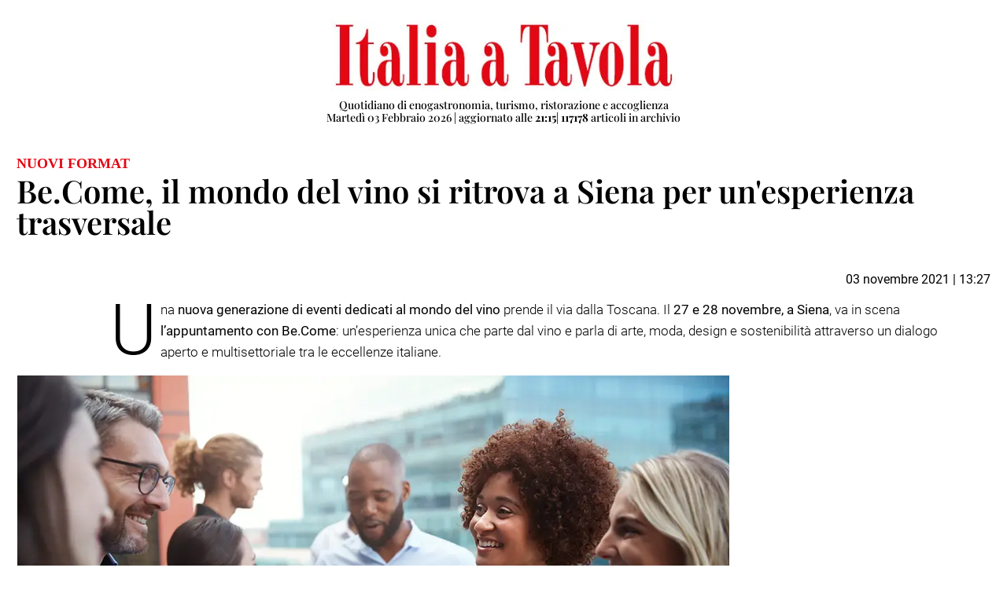

--- FILE ---
content_type: text/html; charset=utf-8
request_url: https://www.italiaatavola.net/print/eventi/manifestazioni/be-come-mondo-del-vino-si-ritrova-a-siena-per-esperienza-trasversale/81225/
body_size: 33410
content:


<!DOCTYPE html>

<html xmlns="http://www.w3.org/1999/xhtml">
<head><meta http-equiv="Content-Type" content="text/html; charset=utf-8" /><title>
	Be.Come, il mondo del vino si ritrova a Siena per un'esperienza trasversale - Italia a Tavola
</title><meta http-equiv="cache-control" content="public,max-age=31536000" /><meta http-equiv="content-type" content="text/html;charset=utf-8" /><meta http-equiv="X-UA-Compatible" content="IE=11" /><meta http-equiv="content-language" content="it" /><meta name="p:domain_verify" content="81de63318721ace19bebe094c2507849" /><meta name="viewport" content="width=device-width, initial-scale=1" /><meta name="apple-itunes-app" content="app-id=994438584" /><meta name="google-play-app" content="app-id=it.edizionicontatto.italiaatavola" /><meta name="keywords" content=" eventi, manifestazioni, be.come, vino, design, moda, eccellenze, prodotti, enogastronomia, ristoranti, cantine, produttori, Da Vittorio, Confagricoltura" />
    <link rel="shortcut icon" href="/favicon.ico" type="image/x-icon" />
    <link rel="alternate" type="application/rss+xml" title="RSS" href="http://rss.italiaatavola.net/feed.xml" /><link rel="sitemap" type="application/xml" title="Sitemap" href="https://www.italiaatavola.net/sitemap.xml" /><link href="../../../../../assets/css/print.css" rel="stylesheet" /><meta name="robots" content="index,follow" /><link rel="canonical" href="https://www.italiaatavola.net/appuntamenti/be-come-mondo-del-vino-si-ritrova-a-siena-per-esperienza-trasversale/81225/" /><meta property="og:description" content="Il primo appuntamento del progetto è in programma il 27 e 28 novembre nel Complesso museale Santa Maria della Scala. A confronto i produttori vitivinicoli toscani e le eccellenze del Made in Italy" /><link rel="image_src" href="https://www.italiaatavola.net/images/contenutiarticoli/be-come.jpg" /><meta property="og:locale" content="it_IT" /><meta property="og:title" content="Be.Come, il mondo del vino si ritrova a Siena per un'esperienza trasversale"/><meta property="og:description" content="Il primo appuntamento del progetto è in programma il 27 e 28 novembre nel Complesso museale Santa Maria della Scala. A confronto i produttori vitivinicoli toscani e le eccellenze del Made in Italy" /><meta property="og:image" content="https://www.italiaatavola.net/images/contenutiarticoli/be-come.jpg" /><meta property="og:type" content="website" /><meta property="og:site_name" content="Italia a Tavola" /><meta name="twitter:card" content="summary_large_image" /><meta name="twitter:creator" content="@ItaliaaTavola" /><meta name="twitter:site" content="@ItaliaaTavola" /><meta id="twitterURL" name="twitter:url" /><meta id="twitterTITLE" name="twitter:title" content="Be.Come, il mondo del vino si ritrova a Siena per un&#39;esperienza trasversale" /><meta id="twitterDESCRIPTION" name="twitter:description" content="Il primo appuntamento del progetto è in programma il 27 e 28 novembre nel Complesso museale Santa Maria della Scala. A confronto i produttori vitivinicoli toscani e le eccellenze del Made in Italy" /><meta id="twitterIMAGE" name="twitter:image" content="https://www.italiaatavola.net/images/contenutiarticoli/be-come.jpg" /><style type="text/css">.sottoTitoloArticolo {line-height: 28px;margin: 0 0 20px 0;font-size:20px;}</style><meta property="og:image:width" content="750" /><meta property="og:image:height" content="500" /><meta property="fb:admins" content="100026650718488" /><meta property="fb:admins" content="1527871925" /><meta property="fb:admins" content="738242456" /><meta property="fb:app_id" content="655100655339872" /><link href="/assets/css/fa/css/font-awesome.min.css" rel="stylesheet" /><meta name="description" content="Il primo appuntamento del progetto è in programma il 27 e 28 novembre nel Complesso museale Santa Maria della Scala. A confronto i produttori vitivinicoli toscani e le eccellenze del Made in Italy" /></head>
<body>
    <form name="form1" method="post" action="./" id="form1">
<div>
<input type="hidden" name="__VIEWSTATE" id="__VIEWSTATE" value="ZdvcBndMFQroD8+fB0N2x9MNm6PFiQ5awTrAFnEt+fxaMQjyhVbh1bMn2xiJtTSZTyjUX78rP6ahuybp5l8WqXkmEphEJwZwOt3bJUf6MYLdNH3gEpQ0EwC8R4F7K63Ac7Da3oGS/y5xxb1fE3XhlGxCnqHbWKrMj7yxZCpUdGnshPPCFKzXeDJcGzLoBVhTTjoR4pCCp//oDWno22uThWuWgltWH89uXXdLTlBBx4BGPA+j42TZCiFvsNJzqQ/ihyKSxffXTRSHJaSKRxzSPiIQn+jvhng6w9Bq9gm4B1W4JxE+nY3AzYm4PcpVYD9dxizlgrLRYSW1EQcqvHUTL1cJk3gyOF5FXPTuQyixSQAHeR79OPWdkDSc38UALr8V4PLLcxkxbz4suBgCjSdvAkiSjbfF9egWdoHAYMvSO+gJ9yK+ZfG/QpssTx8p1fjZ2NR0CHQekXxnm++t4fXNS1zEIPKvwx4D3KDR8uz76GopGGRaPKjArkhvxGgLGLEumBZ84HpmxoEDVc1oCIS+VWDotXJoC9v+y/aeL+PHiQjM4YfkaLHUmell/QUNTrhuM8sFUcdcRuQ9znxKnVVlastKfj1arM65HE5ahYkOOApFxMZmysZwDTTPxlzKLaesp8sysNWYPXqCMACBNnreQGajwvRR6+aUx0rBVgZJhkoH8iBpMBRYn90q5ZwrEHFyA5dKQdfCrpjQRSSD2y4yfZKMypzDqhBFZc/kvhWwKavSUabJHDvTXaBhhBBBuB0F8eRSSF3XnTOToa9YW7Kyxs08ft9xaQbsrzxJit5ZW0YynDU9ojZEi8W+vDH2NRDIX9Jlei18EPaKeqxcvIITSO62v/ARDrW1Lx7WgvtgCKHWup+o757aCNCm+iW8Lh+r11fb5W4CEvEfgb94KjRcA0sssSDC3WhCenx5JgcjMMx1u9/B6Cpe2iAGNGq3wVJI6wdSdm+79GSbCXX5cFbMKeYa4/bRuWSYgeqdkupPLGoTh7yEXsxs+LT+lMnSCHVkpTqvmNeRtckCWJi+thfFuHtQ8BE7pBKfb8e+/kwPAWu5U3EWqLy34W4wGZbJTUdSpDPXxk+j8XUy2PjOxh3ULYWDVvZwUrsieop0MNrWvWBjQvgbDnJFlE+G+YwGa+tOrBpH4Tbe6fofxTvlGNLIh2e/bdrBaER8YV4yAwhsk0A37m8iLfjW23gW55O2+hXbasCeBzFa4x8ebj+o9xhp6WVUzpoyNXCha0IspVNRoWBm0+N9L20/3AQmlAl0LADbjIHyUZMHkL6kQEw55ku8nK4R8/ee1lJeJ0t0esX8hj5Avq30Dip43cCfUqFrGY0CbboSA3K2phZI/GFwxe6poJtNki80bUdMxKm+KIwZuSIAQ5Mxinuogv0R6XjlryH/8Abq1TcvEnWFzCP7PH+VvF6baq+HvAOSaWODr9mNyrqmVVpaOx9T9Bp4Lptx5yJrigNqp7WLScLwZD5RlcNHM/2PLcteCd3mXx/[base64]/w3GFD6JjzJdgOzd3iASIbsY0nA2lTngRpNkan48bW2Grw4Nlm48yA8KWzalY3Xvt24aGknNZgJmlUZoCScHgW2k06nyySaD280djpTo3Kj4R5rRdN0j/q6ZCchwxJAMavg4KVzcZTM1yHBkz+AmujLM6vPwfPsPonw1IVALV7dV5t/Kp/bjcqqdns7i5KlxMpzeGKh9Wae7AyRgy57ByX56GtSqoee92yDnx7CNZ9EGczo+N/wGBIlvJsAJHjSLEArHLOYQS2jrkFceM4L5yCCa2Zm+9alTB3LadRkkkeiYqiIbda9jZaJUMNTEkEa+dDFzwXR7aj7KOUcby5gD1Ke3u70uiKIeuzYs6KretSYoMn981wpmstny66vV41GQtHeo3dfNooPTQF65lXte3D436slhpg6tmmIi/nNNIJyQHgowY+Wxgaqs6G50mSuzPNSjpZ3nO1d4rIfMcT2D7pxwVJycvPTMrOiRbxKAPuktbEq+4SMwpN/l5TVj4SRgR16OvTXppon6ggXpXOpwK3Ri6i82CdmxPviTm/Eg9RWcgsu3/Q47WXE3/PF3R/9YormF7h5kovsNOJHTQfi2Ey9+IAB6WVZlaLhSa3VGq35/bN5iQZ6Od1kbibmCzYoN1e71RLSbZvak2CZRI8q6LPWoYg4a50jCc1Ir6d+fyV8jKvIfCuOn8K6FVwcqste6TvL+pDOf56gIqGKh8GBex+P1XWERI9BssnMUidrcOzilhRvQKqJOiM2Hdh8fdIK/IyW4CHfH+3vAxxMguW+jmYxJJwN5aC3uzBVvdzxHOGyJkzRbnIEKMnOaHGoQeRDXy3dWiSmAtTogtI9yrK8EUxfK4bTYp0l5rfy78RrSeAUyjCEeDZR+gGWqezrSY3jJIzKzWZNtcNJa+XtauBu9IjiwbAcOenRTWl9yvghxT/PUYzIdcIzsu7lZ/C90R7cEGVfdEKxWePAHsvF7t9l954/ECxovlLegRW/ufS+2+v95nB4/m8UX8s2EvzLtLr/45RdU/bU+hWRKoC8nZStCO8+To7xQQHeKp25Zn2oX1ut/QBJ7FZC5hyOwhn5Ebj7Ru/ziydi4Rhp8zgJb12/onMfHhRGN4wK1LEv4Z7G5V34TwR4JKpsh08P0SEHI7emo8YOW1LZZalu8pHw3aVQdsNKyjrm/CT/4I+GkU/qgSCVFuLnP5zh4eFl6eEpTyyetuw5cvklZRmkuQ9941CHritR0dOn529MNwIx9r4V0oFQvTYVDe0lHrNX9aWOlyXFHNDgHQOE0fQJ9TNv5T5psfPDzu74OjyvFXQC4f3FCC7sbC/a8IsABR4gd49n56FxiRtKKZLZIw41L4hzh3PHsP63CwBz6M+96Jg0UQ7Wb84bDditLETbA6tgnkQP3QiGOtoCZY2NRh/8UL0nawCQqly2EenRuYaAY7kGUUt1RCIKajC1z+0qjWPB8rwB5pqrdZwk9RAh7/2YdYIGiWTrgMJRlouW3nFX4haUrRNjeMv/s+mg0ylVPKYhZ1Cto8bT9e2d5w2S9wswpbWdixo7x7OjZzIAQ4EMXBgX6zlMjN3Xs2DV6qh7eZcLm4tpk+A1TijLcUERjpHfp0E9RE/v9VN78QUdGBRRST9/vIlxCuQ2h+alt2ANv6XSe11Hu7/3F/AELjZ3ief6AMZ6RhiSFWsu9erNxGZQ3U6UykRfUsKyyCr8umqSdv2MSTpTCuXDPPCQlPATz26Yojmk/oIBFHXtyeD8EmKMK+tVH9Ubu+u5s18N4LvCrjTD/xN8GshwynMzqKWmTOwrei4zFC5snE14lbu1VfHh2Amd5Fz0YPanKcZ6FGJwlew/GaHw3YNzSXelLuTOLPMx2p98tpbVRZPkBzZbQq2x2InZ1n6CosGVhCT/oUmLg6ZSNt9ooJuVHgL6s+otdEqNFflhBzTBHIc4T5PJKWcLUzCuYADT41NsBD85vJ+JKtf2yCrqDi5Ezc6+symftOfaCiHNYVnmLqv69/1IiCPGipJLtFDeA2PipHgnZMO8hM+9cLpe6XtN9p8S9IqCatZH6MV3syhk9wr8gC0SK8WjbqwH/otj4eYtq4ytSFuHcqlGk0TglknDj6MtEfZXOrsjKhi+EiBIw54v+g8Bjhk2x7r9UlYJNbBoI6GNTnwry49CFV0DKkZnqMOW2kfCJES0rlhYCA5qEAAOdJFdLeGDQj2qY5gj8H6/95VlqN5zrUYuciOO2epBDP3Gcf8PaVwF8kjIX2MBy0Jdelnu9KjSmNYM8JxM+dNUNpLtJi6dGKNuS1xfLajjQCRpesC5rM2IzyKeSAlRA1sd/Bsgx2dwVq/olwwU1ks3vpw/NLKo+XgFGX9cGb6h+9TlI77g/x3YvsKQz77INBcoaKX+Re7P9tCY4OT13/wzdSAgORtAV6HxfdvIfQLgwdnvDzZBcSmyyrNhY0OHbrl+0tfzZPI31wcYXcvbyEW1H4I2iVI+5rouirgpgvFhfXkuiARHRRE2m2YdWb2toKyOQyz/CdXW1yBYIfT8yCjk5F84/yY5pl/8vHe+AsMriy4o28Yfd3UR5g++ZB4RcLiOtkmAL+zXgR5rCFqrXGFCHqcuacz2lTvX0M7Hzf13EfnvUlIO6xqgGU5dLWP1V4ykgAvovsXwvM1/H4qUzr/ajUgL75uSpZPAxqt+UxP+QfyZvDmpG9fAi+5HfHK3PgE5QlF5iens3y3hy0/TDrZcDoxiMq+uuADPfaI4oH9st8Cz2tJb+86dYDfi9I01UZyMAhaEeUJuqTd+lksXEPz8ylzhscrelZGzVfpCyTjYpqrfLEyx9WIPCm/zet2ypsVaPs2OxQpssXNHr0/Mr6MxSlpSC0VN9D/wMTeGO+clal7yaLmQvp3rYuLFK9+BLgbX3LLHuYn30w+WLszWS52ldXpjK6RYHifXpolkyoVQC2wrSqGXqsxLf8CQo6UMGC5ar7XlQ1DzNMicsPNAwFziZgZs+Ttl8iNMZqGTJCe0uCHTEg87dpernPhB3z/+H3hbL3R6dIQO8yySDTvQ6snHAffHCaOfqIHV2zElKnzTszA4BnfmBc98fCZqjWB0sesOAwV8iredR4b/EoT8rHu+/qGX64K+Sg6XmKbKdTp1zf42rgO8AsWPnNAWWSv2D4dTtDGCOBxmAZlIzYxNM5zWsEHX7kbt4t4WxFWx0x6veIwcfuwbP0OlCYTDdSb3ho4u2rYP7kDLmkgbWp4lqJI7Y2GK66CwbpV+7vEyDj23GSu/CCgZIAEknWZqD4UhnP49J4ANrXJvvxFmwMWVMJEypaJT7DxyUCy1DzyUSR4iA4bIakO3OzuL3usv4che9M4IJhbS1RI1h5LuFN97DpM4m4RgFQ9Ydrs1XC748JTvIzglQEIWDOMsrOJoeYnri4Kw1QDH3BN4L8RDJKgLoRZYjkLQkDw7l4BZ8oz/[base64]/jRucj90EJrYHJVh94CluORy2vswAdzOR9UPsG0+B4hhmymRHcr+MVC/ZvhfQ11owztZuNvaMxf9A3lmvLlpue+/yDvoXrxMbuwJ7ZlBEg7QHj/WedWAFXTxcOxe1U5UGY7l/tf/1RMj9Ogm1Mjm8aJRa8QpxMY5WimnFS5xCbM/3Kkwg7Ws0yJbDOZQsX5fIoJUplH7LXKNKlgvl5Yk8QY5fF2hNMj6qna6fSLtZjClzdgE4WRsxzq2jb20/WUSvevEOnANIeezRwOYq70OnfbYaXCS9otvxDSINQUylE6r+4Q5szsn8lyF1WBd8+uePbiYc4uw+1T6ke+6bPKact0ODc5qJQqzHHm+2s0Ip0Mz4SynGRkVkw9+vreb7zR/PQnnaQ2BZF46Qx2khqtrfCle0UBywxFZqTBeW8IB1fflfFN5Lby051/VvpZ04SBMUN4ZZxkW/wIHpMnH6q/nauQn+AYHAyB3SkYeXTlNGZaeD1cerpnqWmA8TNFRggVQCv3X3gt7bqucLcXD7Vf/CPW2Mh5OE6hZVeQP4sA5DMI2+nIqOIDwEd7t7q2/V6sw4uYukHkNKgUjowDzegMAnV192RF4ZAU7IxIhTJO3S5ZnPArEUU6kKn/yVJ82uWWYhZQefzb/9fds1boAvRQ2EMzJACmOHMF9RKBz04yBQS1kE47HNB3KE/0/8LTHSd/V7QgOqtfEIT+ni3mwGQjdhRY/X/SrK0ZCtpNlS3eGq0eVvoWAeQrLVmh7tYQEwV0eCOtbI5TOopQxeao74K2pQx6onAdkWT6Vf+8hpxLk7y7J2mMkMai6XnSuxuw/qIo1ermm+X8fDVpB/jaxHhsXEl3CSq2yYqGyVboGaBJAyCVZ3XSTd8JENyyLz7muXORLg9XUP3hxD08LwKAqd+xOtSRwsLBXp/XHVu/6mrdensvgGfb9W8Jwcpkc80tP6KUPUnxXv8koXtsYnu92FQ/OBEQWb8rarYZo+6FzFjB9qZanoUqCKR/7cPK9ndI/skvp1sgLzRj2ijbMmTan5EVE6Vgv+jnwZAnBfW2ttyf6BSTedRWP9HOIevygMleOaASCaEBU1oKJeSDK2v0SvzDPC6KFU8GnVloox2+QCqJjS5oGZYCJ86FtpbLOzjTW1TXuuQIz4s+VJgQpmgXkuXZt9eiDb5mUTG5iMlzHye0d6Ax2U+x30sZB87wV/ynzznH1mITwh9XrUcwo9D7aDHmONmkn/TGHa9cPwDgcLn8DY8rUpMUo2JwX8etkQN6cXq76dY9ogS5hecLCMEZjer9PfQkgb5Ww/qvPN5bvxK5RqwYV08YwdhAwfCKPOIvScU6RkFDMaFWPOpePKLscP5PZ1pK58hv/nPMaxBsHdtMrOcT86cwlfmoPMI5KF3p36Myy0ysT5gG1bMsxR9biPkrTKuEWbR3G/QZj8U1VMlj0Y3fnYL4wAPKHb35kn+geSMqqcUWBG4GuuIdJlMMpZ3CRk3xv6e+74nMsthgKhaog3HY151+T+N+gpMLgBNRZhaBnvTARkFpD5aUTp2ez61JBKj3EIPn0cCFHAm37f5zH2cfBrq9yWfE9DX4GqigVv8+XzF0Vsl15H5KoQn/DkfdlXvG6JXiHlUK62pT3T94ZW3gTOv6crwnzKZ0uNeXH00wts6YUBbq2PjqrkeWC6hIorPUSHT6VJ1gfWnmpvlUwU4mWVxbkXTy0+1Xt5d9oBe/zPBHT3b+k3iCHGpXHMvuJK6eY4+6VyTZVIbxO0tPI9qAxnJbp5ENIU7Xsdj6RTChbJVEMYoKOLDiCXBjSkiaoPNkJ7SF3CeOH9lFFcI+lCguGBU2lWzxIVojbzFDElszHwZuKRB4PFALEEloVJdErNeLlSplTuyezf5+SJ4UNam/paVDFB9TSAgUbQNmndedX4UG74BNP0h7fEAu6N8pl4mvtmSD3RBYLVwAe5eejgZlsvPQUz7bCaS/HV3uej/5mCvPsKEaLFYHARFes1kWuem+zUJPJP2zCNf3Yai9OYagciTopxLqG/Vqn1E2mU1x5ki0aWdhd/Y0M/HKhMVy1nmeMVF2rAxsTiVFKZUOr/6fR1pO0x/Nyoqz6HpDmYRvdbwaT1Hz9EY0GBC90VK+t5gLQQrLKiLAkUzkg3l9yflvV+L4iSJJaWbPTYAcltbVPsfZzW1nuM/yJiv9nRu8YXSJWcS7xY9W6U9VqR2x/SYTY/xW28HMCQj7iDEXQNwaKsgG90VHzyvYygiXvIE3N+Oug+DP4e/1R5q0opU7mhFcqGkAQUV2C+PmENJXwm7L+yug57Xf+vYLl4+kxDBYjQexZGBnoO5CkTymuq7m/veZdHBMy+4XnUSO73SS8VXBKQx8R1CI1VhHXi/ZM0BH1P+Mwnm9edVLsdmQ9QZ2BFnELEEhoopOPp2Y7AzvZLptItx9SK2iJdddCMHNui9CVv/sQJWTwIiWCH9hedHBu0oPfy0ValsAq1hfFDI0hlD6mYC51cc4EYMrMsimKXa5Oj00rc7CvCmbFM9/U8zQvxpPI4cJc1gOT5diNDk3DFpFxlnb6eOmFjQWX2X6jVrs+Ca+63JXXfFKRSsvbA79k3y7+J+0WQSs41c3rUjOfhB/2qujTXM5JpyStJYXYKEObHZMZh3yz47DxJmcaXvkckFrrcyZCJ07lFR5TtCu/pQcRAZbva/SmYzOAg6yVb9c2ZHFWcODM2ZNYA0IrlN6kvMF33MZb1/g/wHdVVSJADSmyK9WcShQufBA3mxSCg3KddbDcQYFoGdzcK4P21sRo89WpijN7mnHo2/AWCaa1TkpUNQoOvx9P6m+tSvZwAp3AF2U56b+S0Iyv79/3CEfcO5AesrZ85ZrOGN+i14jyVI7Kbaa/L8zpReSEhdJyYjhBrw0HjQnpSdoP1ueO4GWasnA/pr5QD+fPqVOHXMAglPaJHfKKrgdkPF50ky6fKWN5lr+vShWDs4t3yZbGmSY122+0KvFaJAn6L3dogcQOomD3ejDbj5W1hmmadgsyz5ZlGlm72E/1bxVZCoWRmk5VAh1jLUEwz7CBTjl0y+eYIJaCNol5ReBveieYvMwv4Le624Hg3FE11GwmGacuNsIw+oh8Hoy/UWZH7dQyn6VeJE7xWchNphk8ZF/XZIqu/yyvPATVGokEqL1ZqAp0mcsHH6L7SwSSg5F83gGMhLWB0D+npmRHBZdRpQ7OkKIzcAkO2GBndZSwmmf6VV+3abLtItxEmxFaYDdM6vXj6aS7HsxrQR/[base64]/gnkz/D/xf+VHYlGlRhUJjMPjA/JCaImlBGH716RfFTsqfiRDThs1wye6OaK8V+xzumz5yGnE0khSzFgRPpAu6VgacJiSlvqWsGeVrXeOiUAaOQj4U9CjTrxvzDnUDplscTA/P1r6kW1uxTSAdzSTrOcREkyaeTnUJz+H7jMeq4qmfMJ7T9Voe5P00UvEzuTBTNOC7g7FAwg1ErAqDZRsmtg5XdNoUBus6Ngf/sHyJzJQwSn/YtSfhVXgps56eRWT9DU9vDatoIal7gdem7p/6aeprn6Li12DKq9oz6tB/AFvIXT24NBTpY0kcKpxiJui57k8DDZEwq+hg7ahySMFQ8p2z8cNJNdfXXURgXnEQe9Pv9B0qcEjcEndI1/iBEhFs4z45FGcmQ7BJtvECKAGN1PMyQ0CF8bfw2m8ICsMlzE6UR0poN6LmCfMYBxl8Bq+acIx/6EePboW8t1d4/18ASkYG4I+Q3P/mI4Ys2zQSflEd31fFxR0L2mYHnC+Tu8ddsdYfxHmwr0vXvBBCq3LwZK4qhhX2eHMdAAgvqL56Iu3TRwWznsXH3Bfo1TmS0zPmmjeWyyrbQzBr4YyHmqYaX/G+9oXi5ZU5u39llxxcfH2qcmleOD4g+hfRnyeyey1lF3jai7/ojs2T/h5gs4nSZyU9YKelzmjgjOZEqcyWGL8Z+ZWykPcZMju1kSgTmUntjTUdoDRGq9tXfcVpm8Fw8agxUnKeJs9JyLqLsY/FEZrFk8jL1s9VZRaCOHho3q3M42cATCY9uApZKqvdroMs7RK789GSEkPrnHi8r+yOSVQg960Fi61feiZJj8bO4m8bE46E0yCZhu8A+J6HTWrPYs6loutFQPhkLEb8AQ06y/d95J0hh2TqxDvNezlRn6afVSARKSYLPxxw78CEKN1dpOKmNk+dHcIrsnFebxEMuW7DMbfRaE2BPQzDCXCnPrKQd2R2wMvZX/us3ThBPAcdvpPyHDdxnS0GCSlPxpKJ8FBOT+JkubL1SW7JT2e9Bu1QKbiqBlkJBuibJlym03/kmFx5BaUC+vg8fwQLj1Bu3BjUXsDylBp+eW4iZPrXjzGdFAKhatBU+/Ti7Au40q/pn1JRMU5CmA+fsWUC2qzkte1WLgfsS4tyX5zc90WFV9ujPIJNOKHfWUPbi1HVVZuxr7XEtB+AzUmH0V5BS3PKKZ5BkFe1foBb55d7zCf2WYXwPzork1ezEGiBZtanfEuEtd7R2jcYYpLamfbNUty8ENNhptwL5c6RoAOYKN5nS8iT4lxvOx8/4/P18qq12L+qQ8svETy3Y3WxV2/WWSSjZbiMSWJBVVjK2cuYyK6aPws19QO6GPMqzL6YO1NEC4kUpILSwAYw9UmMeMg5h2inyZwlmOfkGEpnOZJQ/dKBOfADJWpVm7+OH8+/xT2oqf64xnsQ/8weGRCpvivt4k6UVq3dcA9lM8yueExnrWQkcEI4lHQIOAsIBnqPcaM2qm6KjEZnJ5Ebu8/RVBKxb8udtj8/HnS4jkjsNYcKLjsYKcWd7Z38t9vSdB8Efmj1UUWQbADjEZ6KI51hb5PGQ6L5Gyl3MkCrmu2ws5SfZvgb+KidCQhB3ugnyQqkhSLWz4A4uPJp3Z/Qcn4IMLSQWpyvwOzGOAwZvfmTZReQbsy8civwkJJll9ThRBDPjx8GA14Al1ONalw2+CHraqf6QC7imbyZVPS8Lm7SVfgPIXd5M21ZmUjY4efJZ3pUKR80JZgFft/I0HKUpWSeYEVaEmlCD5jTCSD+tXHjokiDJ9qzQpJMrQmHkHnmH6T6WTIYKPjgATigVcZx0iN3QYHNVg2LmssAVdv4k2JDIs9NC6reDfk+Nc54PdBAcBstAqptjKFLWFuNlLkPcetIkEhoy3WYdHgCyM4OEgfNmt/NXLDAiUrD+uyeJ/Cu+Cp4sZFqyiyJmY0o72IEaf8F/ycdYVj1a6BlnvwtF9QAM9qXy2lgSrL4Na5b0K37iUo2155mGkAuZcf0SPBzyO4y/eFke/BujMqKrZrnZOhdSTAgimqRQei17ONEUUMZjQlKu+KaMu9nmvraYLiQ/LrTEq2lprzC918/eErhWl80RvfcuuU5KA9yMoCMu4ynLPg/07beXz1MRUpyQmHCcCIQANuyd53yA2P7XiIiRUpfN25Du0Jq4fHOhfWUE7cTsmPHpLdJWpp3xVsBzuEKM5nWQroHlnOgeA0wCrlxIf7622s2if+IjGE/YdDk15Gxxk6W0RKeWXX22EAQlq/[base64]/gV+q5jC9WO6ite5LrGbraz15YFegIFBdDuccsn0RB/kHbtAzmyLQFk0QJ32gfUuAKhwVCfPJW9Pw3EIqR4mtjdYPxRfrMYzMt/7dkCnoGDgQ4BcpVwPW2zScPDiQSL3rLJyqlhMtYHVhy0J82eFL5L/8Ois0C/VLhCZ5+JPm398oL6aJWxwe03dy2b02kIHfZjBVoJzIfB+RiLmdrD71sZMfb+dxmBhKnDwsGYNwPUIAxaKNWvSjUvnJJy371grhy6lzGKhlA3QHMIW+Az6LJ0wpuvLcD+pRvcOnZua8VZDhSOw39EciHpJwfqm5/hT8giSTbUkb+373k27hLTCvmzysCNTDcVzgdF1hIf9csrfWThZowgCzYNmzUguMqSDJnh75ZyOW/aIBYsYHXjXgm1CvympOAINy+3B5ZAftQaTUL3Gdquh5SEQII+Ak5iX9ujrZ0qhbfUoVLpqNwxHJhY5iF92aiRCpZHuXP/5ExRXoFOXAnBftAG0fy0Kx8joLPyLDNMhbXTNXLJta/tkoumvH98Ri/6l3piuewgdL7Q4uKfnSWQWQQqdwKuTUy0Dditb37oHez9b/U334zq0vMz/cGwHVx3EO/nXR5LkzvoJ+Tg06KaaObnH1pkk/w+GDt6UefegNSW2owiiMBp3hE46BR3e/1/pXba/qyJWdn/gLm3bfj/ZBmD1j37aP1Ks0/fYl02kijpDvNS+0s6EzchD5AxfQHOgvMJRuvt958ZKeDYTHgaPemZGHoaWQKCyQMY+BMHGY9DzUZJy3wG/UzGrcWg3rIYjZyU5kUGWJrvcJyxBEJRzzzwVZmVOniOVPLAkt3Y0uEgmaNKgLCQZKOB/BBzU/TflLJoiDST1HpgzMeBRAnU/xh6ivL1V7hl1osOE3dGQUBHCmN7KYmYGwqL9HcUv8FjEjcTyHYAxuuTVeqe0a28rXw5cAhrqRsG2yTYKYmjO4uXiqdkE7xIctLQAavtKaKey2eSATGIkhlmkEBD0vFRr0/hmwke+Y7M22HnB6Th913tvjpTfs9qXIqoOOCqm1dx08p5qz12SNAPu/K/YIFriny49FgyxH6+VB+bzh78sUwweYTdq+D4w9DE2u6nOScvzPMmRqyRNyYkQoqzNPdNL/11DUoDHkDsBv5bdE/qMmv3o/znCorECTv5Bv1i8R/oaoqXmDZ6oXWk2UwayHOsEG2Xr9scojITOQB0c3Xcg6xxf86IYY6Cf80olTNPHNBHXfi7KM9mSAKmN4tY6GPXymaH2LDzcfljp84bSSVj9cIl/VYSzJgAkXw/67qYyichHwir/[base64]/SsqGxuztPa3CWtGM5ZuvSQvgdeHgMSmaabJTPaEPeK50eNf9MgUXEjsWXADF9ubuPEM/LGtr4s1LLjaH3lGJ2rzADCWH8r5lFAn/3rkCbD9eT/cML8iDi8CWGu+5SNnH5l3EljruDQRngHhDBSMVIFyKyOPdQrWuXW1LsciVDdJZ6129cd+dXmXORVTMawiiTOc+htK3kfoVoOt+Agw2zfHaocJkKtF/fdePw7WhouU26Udsu8vx9y1X4NBicA5A43qkx/KOQ51OXn3aLyctm6JVw8hn/4KE29ehvkjs7p0d10/vU/2JY6stHN8mg4McS66//3QBMHfMWWZHE1cAZHl6o62ZEQS+SwzDr2SPCiWhvmoaGB85cg0r7RJ/MeGe75c/hYotQHS9ctZ7uuAc/qBxC9TXcPA1eyyF1vjuUNt5TyGwKO74C2zpCYHFKZwILb7lpjlm+oA9Cl6Sqx2MZFHZxTKC4IyL35lvebEm8Do+R68OEDbWMTbZlxr4BJoe4De5zdEGTicqeNMD70kj8bD1bvkZSCcLKOW+d7FtQeBVBtcpvL7ezF/5FVpu+o0OKcC/JRCGpKQ/XNfpkYf9UilKD35TJYJbyVs8NNDMeQ4/va3NsKq0JYTDkdZFBHuNtmmX3+SBRujkMuuaYaj8vGEwGEJPmJbpV9SHLgXEWfksyHklWvuhmVwwHuUpd8kp/PAF8cfG2w4af3ayuaHqSxjJXLctZ27Gfaw5GAfy5bFyaQ/6L8L3GDRs9F/d+2qDJJs3MO4izBeWcrP6nodiQdTBDLPOzbjpgH3A5IIZHLPfSNS70OJ195F2gNJ1EjvhDi25mb7sydo2atsZ02N/e24DuFOI6P7SFL26ZU8yIK0cpLJupAXQ84XrQWG3BRHGNbM68C357qijOLXcj0+cqVdcgojAfBgnBsoItbZs/mc5+thk6aoS+OC0BHtJQBZQ14tTzTbdeGViBwkLikxmKlXnFtcjzb2la7wj1UnrqEwFAPiB0jBhWoLAj/3V3b9iwSDFFoXE0hu3Cv4uEMv8GJAMlbbGQq5D8OE9l01EReD0XW/Hhp8VNnFQ8+mkW8j9IaMvzXWyji94sgkQvmrx3KmWQnJvH/qy+rVUdXh2LNeFdRXwWHGdO3H7sL1Z8q6z1Geix5PWUeDrHMDZc+HqYqzCYsrmS+du0TXfD+f48GoAnVmLmF/2IeJDW5IlC4QrdcwFUkezvKBZ/fsGQeXDTolWJj3kffHfpRJjlDQr4+5rLaNL93tCeYpK1NN/FP886LgbjHzRaZf7ECummuJIMW/WtcleG+NxgcCC/lWOM9v+Mr86IpySdTgxkeJKwKScQ/lQuxRuAK+GZtzT1Yy6rkBPJ7Wi3bUwoChpkyDx2o5pLL0FRTWd2Id1zfNeAx51XKsxKx8zxFzY4lRUNMBYpTd5zjt6zxEuldSTMWc0JtdncbAE51CZGqsZq/RFV7Grvb8/RdTaHIiydYgGIb5RQdxBf6tw7IQHx/dVrv9wYvfjLivTIuY5WzSP3/EkcwPL3KLtQP/gKwKKCoszN9+wXbqiDGPjLnHB5eFcT2nTZZ6AtWBA0Tbx7ikW+HWTwrQpH/P9UCBGqmXA8aONMEVuygSr4xkoRjf6Ss9/cTTn3hRI1dI8+arjOAN8HqLo1EmTZzKUxJcq8UBo1RkE8gt9fvQ7kYlGmibo1BrZc+oI0eZKlW37KKAs68dJP5OPf0nTYqmGrgeUc8D188zGlVgM3gwMIA4GrFHv/DseE2PXgse82X8BJwx5JPa9XzWbSHn2N9jLXpNfcH/8qRfSpRpGtwd752s9IBv3lb4YvlG8HBL2UJQ+YkFBhL/EXhsAPXQxenNcQJTgAcV0++DTHJgmRB97UEbvs1bxjeE5TXvvK/Yhv9X5JLkFBYXGI5QDw==" />
</div>

<div>

	<input type="hidden" name="__VIEWSTATEGENERATOR" id="__VIEWSTATEGENERATOR" value="83AF111D" />
	<input type="hidden" name="__EVENTVALIDATION" id="__EVENTVALIDATION" value="T4CgJbRMxtMR/mnl/GN+whUfFWeqOFKBNEA69NE8sDwF4oNYO9JQL4Et3oAaN9jo1fd33pKK2uOuFvG65CRyoBNxFQiAI+Kk1ViqdGdpDPthd3Gpk7O+9JA+cfoSqLUrFezW2teiJhJslFtaiK5uHhOJYP1W4K8lSbw0E+JTDDGI+tZqsRvH5oDPXJc=" />
</div>
        <div class="container bg-white" id="stampa_art">
            <table style="width: 100%; text-align: center; margin-bottom: 30px">
                <tr>
                    <td>
                        <a href="/"><img src="https://italiaatavola.net/images/ItaliaATavola_logo.jpg" class="logo-header" style=""/></a>

                        <h2 class="h2-title">Quotidiano di enogastronomia, turismo, ristorazione e accoglienza<br />
                            <span id="lbData" style="text-transform: capitalize;">martedì 03 febbraio 2026</span>
                            | aggiornato alle <strong><span id="spanOraUltimo">21:15</span></strong>| <strong id="cont">117178</strong>&nbsp;articoli in archivio
                        </h2>
                    </td>
                </tr>
            </table>

            

            <div id="normale">
	
                
                <table style="width: 100%">
                    <tr>
                        <td>
                            <h6 id="aOcchiello" class="pre-title-article c-red c-check-in" title="Nuovi format">Nuovi format</h6>
                        </td>
                        <td style="width: 50%">
                            
                            <nav aria-label="breadcrumb" class="breadcrumb-pp float-right">
                                <ol class="breadcrumb p-0 border-0">
                                    <li class="breadcrumb-item">
                                        <a href="/default.aspx">HOME</a>
                                    </li>
                                    <li class="breadcrumb-item  breadCat">
                                        <a href="/appuntamenti" id="aCatSup2" title="APPUNTAMENTI">APPUNTAMENTI</a>
                                    </li>
                                    <li id="subCatContainer1" class="breadcrumb-item c-black  breadSCat">
                                        <a href="/appuntamenti/manifestazioni" id="aSubCatSup2" title="MANIFESTAZIONI">MANIFESTAZIONI</a>
                                    </li>
                                </ol>
                            </nav>
                        </td>
                    </tr>
                </table>

                <table>
                    <tr>
                        <td>
                            <h1 id="divTitoloArticolo" class="title-article page">Be.Come, il mondo del vino si ritrova a Siena per un'esperienza trasversale</h1>
                        </td>
                    </tr>
                    <tr>
                        <td>
                            <h2 id="divSottoTitoloArticolo" class="size-21 anteprima-articolo-page"></h2>
                        </td>
                    </tr>
                </table>

                <table style="width: 100%">
                    <tr>
                        <td>
                            
                        </td>
                    </tr>
                    <tr>
                        <td>
                            
                        </td>
                        <td style="float: right; text-align: right">
                            03 novembre 2021 | 13:27
                        </td>
                    </tr>
                </table>
            
</div>

            
            <div class="row">
                <div class="col cont-article indent-article">
                    
                    
                    

                    <p class="divCorpo">
                        
                        
<p><span class="first-letter">U</span>na <strong>nuova generazione di eventi dedicati al mondo del vino</strong> prende il via dalla Toscana. Il <strong>27 e 28 novembre, a Siena</strong>, va in scena <strong>l&rsquo;appuntamento con Be.Come</strong>: un&rsquo;esperienza unica che parte dal vino e parla di arte, moda, design e sostenibilit&agrave; attraverso un dialogo aperto e multisettoriale tra le eccellenze italiane.</p>
<p><picture><source srcset="/images/contenutiarticoli/be-come.webp" type="image/webp"> <source srcset="/images/contenutiarticoli/be-come.jpg" type="image/jpeg"><img alt="Appuntamento a Siene con Be.Come il 27 e 28 novembre Be.Come, il mondo del vino si ritrova a Siena per un'esperienza trasversale" title="Appuntamento a Siene con Be.Come il 27 e 28 novembre Be.Come, il mondo del vino si ritrova a Siena per un'esperienza trasversale" src="https://www.italiaatavola.net/images/contenutiarticoli/be-come.jpg"  class="imgWebpArticolo" /></picture><div style="clear:both;"></div><span class="didaWebpArticolo"><em>Appuntamento a Siene con Be.Come il 27 e 28 novembre</em></span><div style="clear:both;"></div></p>
<p>&nbsp;</p>
<h2 style="color: #e30613;">Il club dedicato alle eccellenze toscane e non solo</h2>
<p>Il progetto Be.Come si propone come <strong>un evento in formula club</strong> dedicato al mondo della produzione vitivinicola di eccellenza del territorio toscano, che produce da sempre vini in grado di manifestare una distintiva interpretazione di valore della produzione enologica italiana,<strong> dai Supertuscan agli Igt contemporanei per arrivare ai single vineyard e le selezioni delle denominazioni</strong> rilevanti che hanno ottenuto riconoscimenti a livello internazionale. L&rsquo;evento Be.Come manterr&agrave; nel suo contenuto la forza del brand Toscana ma attraverso <strong>un&rsquo;interpretazione pi&ugrave; eclettica e trasversale del settore.</strong></p>
<p></p>
<p>&nbsp;</p>
<h2 style="color: #e30613;">Appuntamento al Complesso museale Santa Maria della Scala</h2>
<p>Il tutto nella <strong>storica location del Complesso museale Santa Maria della Scala a Siena</strong>, il primo ospedale dell&rsquo;occidente. Qui si incontreranno oltre <strong>30 aziende interpreti del mondo del vino</strong> toscano, esperti, <strong>personaggi chiave dell&rsquo;enogastronomia</strong> ma anche rappresentanti prestigiosi di altri settori trainanti delle produzioni italiane come quello della moda, del design, dell&rsquo;arte e della green economy chiamati a raccolta per ricercare dinamiche di dialogo contemporanee con le nuove generazioni. <strong>L&rsquo;evento, solo su invito,</strong> si svilupper&agrave; al sesto e al settimo piano del complesso museale con un&rsquo;area espositiva curata ed elegante, in cui le aziende partecipanti potranno far degustare le loro etichette, e potranno accogliere operatori e stampa per raccontare non solo le bottiglie ma soprattutto le aziende, i progetti e la loro visione del futuro.</p>
<p>Non solo vino per&ograve;. Accanto ai brand toscani <strong>due momenti esperienziali importanti</strong> che hanno scelto Be.Come come luogo privilegiato per raccontarsi: <strong>1895 Coffee Designers by Lavazza,</strong> un progetto nato per far vivere un viaggio sensoriale alla scoperta del mondo degli Specialty Coffee tra innovazione e artigianalit&agrave; sotto la guida della figura esperta dei Coffelier, mentre Sanpellegrino supporter&agrave; l&rsquo;evento con le acque S.Pellegrino, Acqua Panna e le bibite Sanpellegrino e, non ultima,<strong> l&rsquo;esposizione della monoposto Qev della Formula E</strong> come esempio dell&rsquo;avanguardia ecologica di cui si parler&agrave; nel panel Be.Sustainable.</p>
<p>&nbsp;</p>
<h2 style="color: #e30613;">I panel di approfondimento prima della cena di gala firmata Da Vittorio</h2>
<p>Oltre a ci&ograve;, momenti di approfondimento attraverso <strong>cinque panel tematici</strong>.</p>
<ol>
<li><strong>Be.Tuscan</strong> - Sulla fenomenologia dell&rsquo;eccellenza toscana con protagonisti Danilo Guerrini presidente Relais &amp; Chateaux Italia, Gabriele Gorelli MW e lo chef stellato Filippo Saporito presidente di Jre Italia;</li>
<li><strong>Be.Creative</strong> - Si indagheranno i contenuti e le cifre stilistiche comuni tra la produzione vitivinicola toscana e il mondo del design italiano con Emiliano Calderini direttore stile di Cassina, Federico Castellucci presidente Federazione nazionale vitivinicola di Confagricoltura e l&rsquo;esperto di tendenze Paolo Ferrarini;</li>
<li><strong>Be.Sustainable</strong> - Dove ci si confronter&agrave; su come le iniziative sostenibili e le soluzioni green adottate possano spostarsi dalle aree metropolitane alla vigna con Monika Mikac chief business officer di Qev Technologies, l&rsquo;amministratore delegato di Askoll Gianfranco Nanni e Carlo Maria Ceppi direttore Italia di Panerai orologi;</li>
<li><strong>Be.Linked</strong> - Si interroga sulle contaminazioni fluide tra i settori partendo da arte e moda, luoghi da sempre deputati alla trasversalit&agrave; con uno sguardo speciale alla contemporaneit&agrave; e al futuro, grazie all&rsquo;intervento dei giovani designer Alessandro Enriquez e Emanuele Bicocchi e alla designer e architetto Francesca Pazzagli.</li>
<li><strong>Be.Social</strong> - Sancisce un&rsquo;altra importante collaborazione di Be.Come con l&rsquo;Istituto Marangoni di Firenze come educational partner a sottolineare un altro focus fondamentale di questo nuovo format, l&rsquo;attenzione alla Generazione Z e al loro modo di relazionarsi al concetto di lusso, all&rsquo;alta gamma e alla cultura dei territori e dei prodotti come il vino.</li>
</ol>
<p>A questi appuntamenti si aggiungono anche interviste, masterclass e <strong>cena finale curata dallo staff del ristorante tristellato Da Vittorio</strong> dei fratelli Cerea.</p>
<p>&nbsp;</p>
<p><div id="leggiAnche1"></div><div class="clearfix"></div></p>
<p>&nbsp;</p>
<h2 style="color: #e30613;">Siena, laboratorio per il futuro degli appuntamenti vitivinicoli</h2>
<p>&laquo;Quando <strong>Confagricoltura Siena</strong> ci ha chiesto di pensare ad una nuova formula per raccontare il grande patrimonio del vino toscano bbiamo avuto subito chiaro che per creare un&rsquo;esperienza di valore avremmo dovuto<strong> traslare il prodotto &ldquo;vino&rdquo; in altri mondi</strong> per esprimere il suo valore accanto alle grandi eccellenze italiane come il design, la moda e l&rsquo;arte per un racconto trasversale e ricco di contaminazioni. Il nome stesso dell&rsquo;evento Be.Come lascia la matrice vino per <strong>focalizzarsi sul futuro, su &ldquo;cosa diventer&agrave; o pu&ograve; diventare&rdquo; il mondo del vino</strong>&raquo;, ha spiegato <strong>Alessandra Montana, managing director e founder di Allumeuse Communication</strong>, agenzia ideatrice del progetto.</p>
<p>Quello che <strong>Be.Come vuole raccontare</strong> sono <strong>uomini, modelli ed esperienze dei grandi vini toscani messi a confronto per elaborare un modello</strong> i cui fondamenti condivisi siano creativit&agrave;, qualit&agrave; e sostenibilit&agrave;. &laquo;Il periodo pandemico ci ha insegnato a ripensarci e a metterci in discussione ed &egrave; proprio quello che abbiamo fatto con questo evento per raccontare un prodotto, il vino, che necessita di un nuovo sviluppo imprenditoriale e di nuovi sbocchi commerciali&raquo;, ha sottolineato il direttore di Unione provinciale agricoltori di Siena, Gianluca Cavicchioli. &laquo;Un evento che riafferma la centralit&agrave; di Siena&raquo;, gli ha fatto eco il sindaco Luigi De Mossi.</p>
<p>&nbsp;</p>

                    </p>

                    
                </div>
            </div>

            <div class="row">
                <div class="col cont-article">
                    <p>
                        © Riproduzione riservata
                    </p>
                </div>
            </div>
        </div>

        
        <script src="/assets/js/jquery-3.1.1.min.js"></script>
        <script src="/assets/js/bootstrap.bundle.js"></script>
        <script src="/assets/js/menu.js"></script>
        <script src="/assets/js/scrolling-news-tendenze.js"></script>
        <script src="/assets/js/marquee3k.js"></script>

        <input type="hidden" name="valIDSubCat" id="valIDSubCat" value="53" />
        <input type="hidden" name="permalink" id="permalink" value="/appuntamenti/be-come-mondo-del-vino-si-ritrova-a-siena-per-esperienza-trasversale/81225/" />
        <input type="hidden" name="valIDArt" id="valIDArt" value="81225" />
        <script src="/assets/js/supporto-articoli.js?v=16022022"></script>
        <script src="/assets/js/bootstrap.min.js"></script>
        
        
        
        
        <script>var $autore = 0;</script>
        

    </form>


    <script>
        $(document).ready(function () {
            Stampa();
        });
        var url = location.protocol + "//" + location.host;

        function Stampa() {

            var STAMPA1 = document.querySelector("#stampa_art").innerHTML; // ARTICOLO
            var id_art = document.querySelector("#valIDArt").value;
            var titolo = document.querySelector("#permalink").value;
            var style = "";

            fetch(url + '/assets/css/print.css')
                .then(response => response.text())
                .then((data) => {
                    style = "<style>" + data + "</style>";
                    $.ajax({
                        type: 'POST',
                        url: url + '/apiv1/stampa_art.ashx?IDArticolo=' + id_art,
                        data: "{ titolo : '" + titolo + "', htmlStampa1 : '" + STAMPA1.replaceAll("'", "‘") + "' , cssString : '" + style.replaceAll("'", "‘") + "' }",
                        contentType: 'application/json; charset=utf-8',
                        dataType: 'json',
                        success: function (json) {
                            window.location.href = url + "/stampe_art/" + json.file;
                        },
                        error: function (XMLHttpRequest, textStatus, errorThrown) {
                            console.error("Error: " + textStatus + "\n" + errorThrown);
                        }
                    });
                })
        }
    </script>
</body>
</html>


--- FILE ---
content_type: application/javascript
request_url: https://www.italiaatavola.net/assets/js/menu.js
body_size: 2884
content:
/* When the user clicks on the button, 
toggle between hiding and showing the dropdown content */
function myFunction() {
    document.getElementById("DropdownSezioni").classList.toggle("showMenu");
    document.querySelector(".dropbtn").classList.toggle("open");
    //document.querySelector(".arrow").classList.toggle("active");
    $('.dropdown-link.active').each(function (i, obj) {
        obj.classList.remove("active");
        obj.click();
    });
}

// Close the dropdown if the user clicks outside of it
//window.onclick = function (event) {
//    if (!event.target.matches('.dropbtn') && !event.target.matches('.ham')) {
//        var dropdowns = document.getElementsByClassName("dropdown-content");
//        var i;
//        for (i = 0; i < dropdowns.length; i++) {
//            var openDropdown = dropdowns[i];
//            if (openDropdown.classList.contains('show')) {
//                openDropdown.classList.remove('show');
//            }
//        }
//    }
//}

function openSearch() {
    document.getElementById("DropdownCerca").classList.toggle("showMenu");
    document.querySelector(".dropbtn.cerca").classList.toggle("open");
}

function openCategoria(idcat) {
    // remove all show cat
    if (document.getElementById("categorieDD-" + idcat).classList.contains("showMenu")) {
        document.getElementById("categorieDD-" + idcat).classList.remove("show");
        document.getElementById("am" + idcat).classList.remove("active");
    } else {
        $('.dropdown-content.livello2').each(function (i, obj) {
            obj.classList.remove("showMenu");
        });
        $('.dropdown-link.active').each(function (i, obj) {
            obj.classList.remove("active");
        });
        document.getElementById("categorieDD-" + idcat).classList.add("showMenu");
        document.getElementById("am" + idcat).classList.add("active");
    }
    return false;
}

function closeSearchMenu() {
    document.querySelector("#dropdownMenuCerca").click();
}

let dropdownMenuCerca = document.querySelector("#dropdownMenuCerca");
if (dropdownMenuCerca) {
    dropdownMenuCerca.addEventListener('click', function (e) {
        if (!document.querySelector("#navbarCerca").classList.contains("show")) {
            $('.cerca-backdrop').attr('style', 'display:inline!important;');
        } else {
            $('.cerca-backdrop').attr('style', 'display:none!important;');
        }
    });
}

window.addEventListener('click', function (e) {
    if (document.getElementById('sezioni') !== null) {
        if (document.getElementById('sezioni').contains(e.target)) {
            // Clicked in box
        } else {
            // Clicked outside the box
            // Close dd menu
            if (document.getElementById("btnDD").classList.contains("open")) {
                $('.dropdown-content.livello2').each(function (i, obj) {
                    obj.classList.remove("showMenu");
                });
                $('.dropdown-link.active').each(function (i, obj) {
                    obj.classList.remove("active");
                });
                document.getElementById("btnDD").click();
            }
        }
    }
});